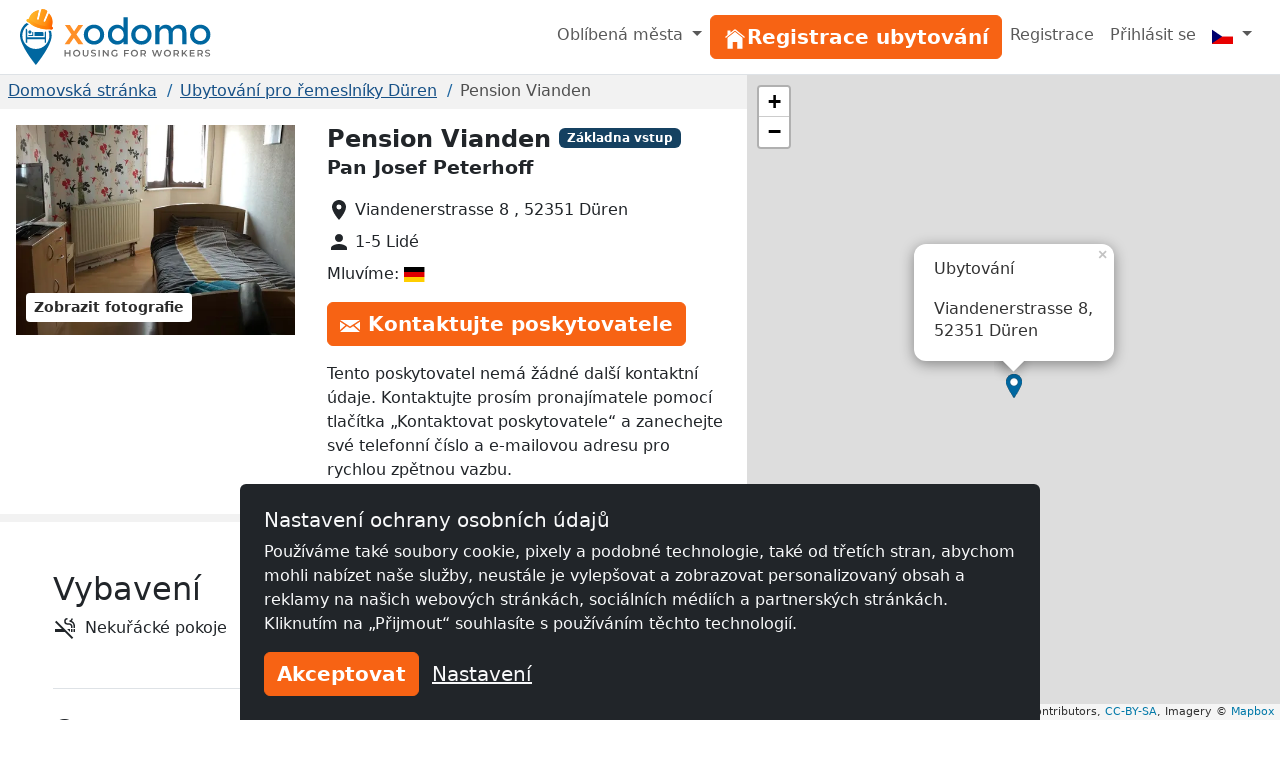

--- FILE ---
content_type: text/html; charset=utf-8
request_url: https://www.xodomo.cz/accommodation/pension-vianden-937/
body_size: 11601
content:
<!doctype html><html class=h-100 lang=cs-CZ><head><link crossorigin href=https://cdn.mzguru.de rel=preconnect><meta charset=utf-8><meta content=width=device-width,initial-scale=1 name=viewport><link href=https://cdn.mzguru.de/static/favicon.882365405c20.ico rel=icon type=image/x-icon><link rel="shortcut icon"href=https://cdn.mzguru.de/static/favicon.882365405c20.ico type=image/x-icon><meta content=https://cdn.mzguru.de/media/cache/78/36/7836dde804863c59232e14bf3fd8bb97.jpg property=og:image><meta content=https://www.xodomo.cz/accommodation/pension-vianden-937/ property=og:url><meta content=website property=og:type><meta content=noindex name=robots><meta name=description><link href=https://www.xodomo.cz/accommodation/pension-vianden-937/ rel=canonical><link href=https://www.monteurzimmerguru.de/unterkunft/pension-vianden-937/ hreflang=de rel=alternate><link href=https://www.monteurzimmerguru.de/unterkunft/pension-vianden-937/ hreflang=de-DE rel=alternate><link href=https://www.monteurzimmerguru.at/unterkunft/pension-vianden-937/ hreflang=de-AT rel=alternate><link href=https://www.monteurzimmerguru.ch/unterkunft/pension-vianden-937/ hreflang=de-CH rel=alternate><link href=https://www.hotel-pracowniczy.pl/nocleg/pension-vianden-937/ hreflang=pl rel=alternate><link href=https://www.hotel-pracowniczy.pl/nocleg/pension-vianden-937/ hreflang=pl-PL rel=alternate><link href=https://www.xodomo.com/accommodation/pension-vianden-937/ hreflang=en rel=alternate><link href=https://www.xodomo.com/accommodation/pension-vianden-937/ hreflang=en-GB rel=alternate><link href=https://ua.xodomo.com/accommodation/pension-vianden-937/ hreflang=uk rel=alternate><link href=https://ua.xodomo.com/accommodation/pension-vianden-937/ hreflang=uk-UA rel=alternate><link href=https://ru-ua.xodomo.com/accommodation/pension-vianden-937/ hreflang=ru-UA rel=alternate><link href=https://www.xodomo.cz/accommodation/pension-vianden-937/ hreflang=cs rel=alternate><link href=https://www.xodomo.cz/accommodation/pension-vianden-937/ hreflang=cs-CZ rel=alternate><link href=https://www.xodomo.nl/accommodation/pension-vianden-937/ hreflang=nl rel=alternate><link href=https://www.xodomo.nl/accommodation/pension-vianden-937/ hreflang=nl-NL rel=alternate><link href=https://www.xodomo.fr/accommodation/pension-vianden-937/ hreflang=fr rel=alternate><link href=https://www.xodomo.fr/accommodation/pension-vianden-937/ hreflang=fr-FR rel=alternate><script type=application/ld+json>
[
    {
      "@context": "http://schema.org",
      "@type": "Hotel",
      "image": "https://cdn.mzguru.de/media/uploads/buildings/uploads/buildings/16669429873505378_small.JPG",
      "name" : "Pension Vianden",
      
      
        
            "priceRange": "20,00€",
        
      
      "url" : "https://www.xodomo.cz/accommodation/pension-vianden-937/",
      "latitude" : "50.7959",
      "longitude" : "6.506809999999973",
      "currenciesAccepted" : "€",
      "address" : {
        "@type" : "PostalAddress",
        "addressLocality": "Düren",
        "postalCode" : "52351",
        "postOfficeBoxNumber": "8",
        "streetAddress": "Viandenerstrasse",
        "addressCountry" : "DE"
      }
    }
    
    ,
    {
    "@context": "http://schema.org",
      "@type": "BreadcrumbList",
      "itemListElement": [
        
            {"@type":"ListItem","position":1,"item":{"@id":"https://www.xodomo.cz/","name":"Home"}},
        
            {"@type":"ListItem","position":2,"item":{"@id":"https://www.xodomo.cz/düren/","name":"Düren"}},
            {"@type":"ListItem","position":3,"item":{"@id":"https://www.xodomo.cz/accommodation/pension-vianden-937/","name":"Pension Vianden"}}
        ]
    }
    
]
</script><title>Pension Vianden Düren - Česká republika</title><script type=text/plain>
        (function(w,d,s,l,i){w[l]=w[l]||[];w[l].push({'gtm.start':
        new Date().getTime(),event:'gtm.js'});var f=d.getElementsByTagName(s)[0],
        j=d.createElement(s),dl=l!='dataLayer'?'&l='+l:'';j.async=true;j.src=
        'https://www.googletagmanager.com/gtm.js?id='+i+dl;f.parentNode.insertBefore(j,f);
        })(window,document,'script','dataLayer','GTM-PDF9PK2');
    </script><link href=https://cdn.mzguru.de/static/bundles/monteurunterkunftCSS.2f7f5020086eb7e9215f.css rel=stylesheet><body class="d-flex flex-column h-100"style=padding-top:75px><nav class="navbar fixed-top bg-body navbar-expand-md border-bottom py-1"style=z-index:1050><div class="container-fluid px-0"><a class=navbar-brand href=/> <div class="d-inline-block me-1"style=max-width:33px><svg viewbox="0 0 58.1 99.9"height=56 xml:space=preserve xmlns=http://www.w3.org/2000/svg><title>Logo</title><g fill=#0067A0><path d="M45.6 60.2v-20c-1.2.1-2.2 1.1-2.2 2.3v7.7H12.6V37.4c0-1.3-1-2.3-2.3-2.3v25.2h2.3v-6.4h30.8v6.4h2.2z"/><path d="M41.3 43.2c0-1.3-1-2.3-2.3-2.3H25.4v7.2h15.9zM22.5 40.9c-.5 0-1 .4-1 1v4.4h-5.9c-.5 0-1 .4-1 1 0 .5.4 1 1 1h7.8V42c0-.7-.4-1.1-.9-1.1"/><path d="M17.4 38.1c-1.5 0-2.7 1.3-2.7 3 0 1.6 1.2 3 2.7 3s2.7-1.3 2.7-3-1.2-3-2.7-3"/></g><path d="M53.4 39c-1-.3-2-.3-3.3-.2 1.1 2.7 1.6 5.6 1.6 8.7 0 13.1-10.6 23.8-23.8 23.8-13.1 0-23.8-10.6-23.8-23.8 0-8.5 4.5-16 11.3-20.2-.9-.7-1.6-1.2-2.7-1.6-.5-.2-1-.4-1.4-.7C4.5 30.1 0 38.3 0 47.5c0 18.2 27.9 52.4 27.9 52.4s27.9-34.2 27.9-52.4c0-2.9-.4-5.6-1.2-8.2-.3-.1-.8-.1-1.2-.3"fill=#0067A0 /><lineargradient gradientunits=userSpaceOnUse id=a x1=11.434 x2=58.143 y1=18.451 y2=18.451><stop offset=0 style=stop-color:#ffb729 /><stop offset=.698 style=stop-color:#ff9014 /><stop offset=.813 style=stop-color:#ff7803 /><stop offset=1 style=stop-color:#ff7400 /></lineargradient><path d="M56.8 31.9c-.7-.5-.7-1-.5-1.8 1.9-6.2 1.5-12.2-1.9-17.8-1-1.7-3.5-4.7-3.5-4.7l-6.2 14.3c-.9 2-4 .9-3.1-1.2l6.4-16s.1-1.6-.8-2l-2.7-1.5c-.4-.1-.7-.2-1.1-.4s-.7-.2-1.1-.4c-1-.1-2.1-.2-3.1-.4s-1.8 1.2-1.8 1.2L33.2 18c-.5 2.2-3.7 1.2-3.2-.9l3.3-15.3s-3.8 1-5.6 1.7c-6 2.5-9.9 7.1-12 13.2-.3.8-.6 1.1-1.5 1.1-1.1 0-2.2.2-2.6 1.5-.4 1.1-.1 3.3 1.9 4 5.3 1.7 4.9 6.1 19.1 10.5s17.4 1.5 21.6 2.8c2 .7 3.5-1 3.9-2.1.4-1.2-.4-2-1.3-2.6"fill=url(#a) /><lineargradient gradienttransform="rotate(18.14 257.375 -94.11)"gradientunits=userSpaceOnUse id=b x1=62.505 x2=104.639 y1=77.318 y2=77.318><stop offset=0 style=stop-color:#ffb729 /><stop offset=.698 style=stop-color:#ff9014 /><stop offset=.859 style=stop-color:#ff7803 /><stop offset=1 style=stop-color:#ff5e00 /></lineargradient><path d="M34.4 28.2c4.5 1.4 10 2.6 16.5 2.8 1.6.1 3.2.1 4.7 0 0-.3 0-.7.1-1.1q2.85-9.45-1.8-17.4c-.7-1.2-2.1-3-2.9-4l-5.9 13.6c-.6 1.3-1.9 1.6-2.9 1.2-.9-.4-1.7-1.4-1.1-2.7l6.5-16c0-.4-.1-1.2-.5-1.5-.7-.3-1.3-.7-1.9-1.1-.3-.2-.5-.3-.8-.4L42.3.9c-.3 0-.6-.1-.9-.1-.7-.1-1.5-.2-2.2-.3-.5-.1-1.1.6-1.3.9l-4.1 16.8c-.3 1.4-1.5 1.8-2.5 1.6-1.1-.2-2-1.3-1.7-2.7l3.2-14.5c-1.2.3-3.5 1-4.7 1.5-5.6 2.4-9.6 6.7-11.7 12.9-.1.4-.3.7-.5 1 1.2.9 2.5 1.8 3.8 2.8 5.1 3.5 10.3 5.8 14.7 7.4"fill=url(#b) /><lineargradient gradienttransform="rotate(18.14 257.375 -94.11)"gradientunits=userSpaceOnUse id=c x1=59.643 x2=107.501 y1=92.342 y2=92.342><stop offset=0 style=stop-color:#ffbb21 /><stop offset=.389 style=stop-color:#ff9014 /><stop offset=.841 style=stop-color:#ff7803 /><stop offset=1 style=stop-color:#ff4f00 /></lineargradient><path d="M56.5 32.3c-.5-.4-.8-.8-.8-1.2H51c-6.5-.3-12.1-1.5-16.5-2.8-4.4-1.5-9.6-3.9-15-7.5-1.4-.9-2.6-1.8-3.8-2.8-.3.3-.7.5-1.4.5-1.1 0-1.8.2-2.2 1.2-.3.9-.1 2.8 1.6 3.3 2.1.7 3.3 1.8 4.8 3 2.5 2.1 5.5 4.8 14.3 7.5 9 2.8 13.5 2.6 16.8 2.5 1.8-.1 3.3-.1 4.8.4 1.7.6 2.9-.9 3.2-1.8.3-1.1-.2-1.7-1.1-2.3"fill=url(#c) /></svg></div> <svg viewbox="0 0 252 67.4"height=40 width=149.547 xml:space=preserve xmlns=http://www.w3.org/2000/svg><title>Xodomo</title><path d="M64.7 41.6c-3.3 3.2-7.4 4.9-12.3 4.9s-9-1.6-12.3-4.9-4.9-7.2-4.9-11.9 1.6-8.7 4.9-11.9 7.4-4.9 12.3-4.9 9 1.6 12.3 4.9 4.9 7.2 4.9 11.9c.1 4.7-1.6 8.7-4.9 11.9m-19.6-4.2c1.9 2 4.4 3 7.4 3s5.4-1 7.4-3c1.9-2 2.9-4.5 2.9-7.7 0-3.1-1-5.7-2.9-7.7s-4.4-3-7.4-3-5.4 1-7.4 3c-1.9 2-2.9 4.5-2.9 7.7s1 5.7 2.9 7.7M80.5 41.9c-3.1-3.1-4.6-7.2-4.6-12.3s1.6-9.1 4.7-12.1S87.5 13 91.9 13s7.9 1.8 10.5 5.5V.6h6.9v45.5h-6.9v-4.9q-3.75 5.4-11.1 5.4c-4.1 0-7.7-1.6-10.8-4.7m2.3-12c0 3.1 1 5.7 3 7.6 2 2 4.4 2.9 7.1 2.9q4.05 0 6.9-3c2.85-3 2.8-4.5 2.8-7.6s-.9-5.7-2.8-7.8-4.2-3.1-6.9-3.1-5.1 1-7.1 3.1c-2 2.2-3 4.8-3 7.9M144.9 41.7c-3.3 3.2-7.4 4.9-12.3 4.9s-9-1.6-12.3-4.9-4.9-7.2-4.9-11.9 1.6-8.7 4.9-11.9 7.4-4.9 12.3-4.9 9 1.6 12.3 4.9 4.9 7.2 4.9 11.9c.1 4.7-1.6 8.6-4.9 11.9m-19.6-4.2c1.9 2 4.4 3 7.4 3s5.4-1 7.4-3c1.9-2 2.9-4.5 2.9-7.7 0-3.1-1-5.7-2.9-7.7s-4.4-3-7.4-3-5.4 1-7.4 3c-1.9 2-2.9 4.5-2.9 7.7 0 3.1 1 5.7 2.9 7.7M163 28.4v17.7h-6.9V13.5h6.9v5.9c1-2 2.5-3.6 4.4-4.7 2-1.1 4.1-1.7 6.4-1.7 5.1 0 8.6 2.1 10.5 6.4 3.2-4.3 7.3-6.4 12.1-6.4 3.7 0 6.7 1.1 8.9 3.4 2.3 2.2 3.4 5.5 3.4 9.7v20h-6.9V28.2q0-9-7.5-9c-2.3 0-4.4.7-6.1 2.2s-2.6 3.7-2.7 6.5V46h-6.8V28.2c0-3.1-.6-5.4-1.7-6.8-1.1-1.5-2.8-2.2-5.2-2.2s-4.4.8-6.2 2.4c-1.7 1.5-2.6 3.8-2.6 6.8M244.4 41.7c-3.3 3.2-7.4 4.9-12.3 4.9s-9-1.6-12.3-4.9-4.9-7.2-4.9-11.9 1.6-8.7 4.9-11.9 7.4-4.9 12.3-4.9 9 1.6 12.3 4.9 4.9 7.2 4.9 11.9-1.6 8.6-4.9 11.9m-19.7-4.2c1.9 2 4.4 3 7.4 3s5.4-1 7.4-3c1.9-2 2.9-4.5 2.9-7.7 0-3.1-1-5.7-2.9-7.7s-4.4-3-7.4-3-5.4 1-7.4 3c-1.9 2-2.9 4.5-2.9 7.7 0 3.1 1 5.7 2.9 7.7"fill=#0067A0 /><path d="m11.7 13.5 7 10.7 7.2-10.7h8.2L22.7 29.4l11.9 16.7h-8.5l-7.8-10.9-7.6 10.9h-8l11.6-16.6-11-16z"fill=#FF9028 /><g fill=#6D6D6D><path d="M12.7 55.4v11.2h-2.1v-4.8H4.8v4.8H2.7V55.4h2.1V60h5.8v-4.6zM20 66.1c-.9-.5-1.6-1.2-2.2-2.1-.5-.9-.8-1.9-.8-3s.3-2.1.8-3 1.2-1.6 2.2-2.1 1.9-.7 3.1-.7c1.1 0 2.2.2 3.1.7s1.6 1.2 2.2 2.1c.5.9.8 1.9.8 3s-.3 2.1-.8 3-1.2 1.6-2.2 2.1c-.9.5-1.9.7-3.1.7s-2.2-.2-3.1-.7m5.1-1.6c.6-.3 1.1-.8 1.4-1.4s.5-1.3.5-2-.2-1.4-.5-2-.8-1.1-1.4-1.4-1.3-.5-2-.5-1.4.2-2 .5-1.1.8-1.4 1.4-.5 1.3-.5 2 .2 1.4.5 2 .8 1.1 1.4 1.4 1.3.5 2 .5 1.4-.2 2-.5M34.6 65.5c-.9-.9-1.3-2.1-1.3-3.7v-6.3h2.1v6.2c0 2.2.9 3.3 2.8 3.3s2.8-1.1 2.8-3.3v-6.2h2v6.3c0 1.6-.4 2.9-1.3 3.7-.9.9-2.1 1.3-3.6 1.3s-2.7-.4-3.5-1.3M47.1 65.4l.7-1.6c.5.4 1 .7 1.7.9s1.3.3 2 .3c.8 0 1.5-.1 1.9-.4s.6-.6.6-1.1c0-.3-.1-.6-.3-.8s-.5-.4-.9-.5-.8-.3-1.4-.4c-.9-.2-1.5-.4-2.1-.6-.5-.2-1-.5-1.4-1q-.6-.6-.6-1.8c0-.6.2-1.2.5-1.7s.8-.9 1.5-1.2 1.5-.4 2.5-.4c.7 0 1.4.1 2 .3.7.2 1.2.4 1.7.7l-.7 1.6c-.5-.3-1-.5-1.5-.7-.5-.1-1.1-.2-1.6-.2-.8 0-1.4.1-1.8.4s-.6.6-.6 1.1c0 .3.1.6.3.8s.5.4.9.5.8.3 1.4.4c.8.2 1.5.4 2 .6s1 .5 1.4 1c.4.4.6 1 .6 1.7 0 .6-.2 1.2-.5 1.7-.7 1.1-2.3 1.7-4.1 1.7-1.5 0-3.2-.5-4.2-1.3M60.2 55.4h2.1v11.2h-2.1zM77.4 55.4v11.2h-1.7L69.5 59v7.6h-2.1V55.4h1.7l6.2 7.6v-7.6zM90.1 60.9h2v4.5c-.6.5-1.2.8-2 1.1s-1.6.3-2.4.3c-1.1 0-2.2-.2-3.1-.7S83 64.9 82.4 64c-.5-.9-.8-1.9-.8-3s.3-2.1.8-3 1.2-1.6 2.2-2.1c.9-.5 2-.7 3.1-.7.9 0 1.8.2 2.6.5s1.4.8 1.9 1.4l-1.3 1.3c-.9-.9-1.9-1.3-3.1-1.3-.8 0-1.5.2-2.1.5s-1.1.8-1.4 1.4-.5 1.3-.5 2 .2 1.4.5 2 .8 1.1 1.4 1.4 1.3.5 2.1.5c.9 0 1.6-.2 2.3-.6zM105.4 57.2v3.4h5.4v1.8h-5.4v4.3h-2.1V55.4h8.2v1.7h-6.1zM117.7 66.1c-.9-.5-1.6-1.2-2.2-2.1-.5-.9-.8-1.9-.8-3s.3-2.1.8-3 1.2-1.6 2.2-2.1c.9-.5 1.9-.7 3.1-.7 1.1 0 2.2.2 3.1.7s1.6 1.2 2.2 2.1c.5.9.8 1.9.8 3s-.3 2.1-.8 3-1.2 1.6-2.2 2.1c-.9.5-1.9.7-3.1.7s-2.2-.2-3.1-.7m5.1-1.6c.6-.3 1.1-.8 1.4-1.4s.5-1.3.5-2-.2-1.4-.5-2-.8-1.1-1.4-1.4-1.3-.5-2-.5-1.4.2-2 .5-1.1.8-1.4 1.4-.5 1.3-.5 2 .2 1.4.5 2 .8 1.1 1.4 1.4 1.3.5 2 .5 1.4-.2 2-.5M138.4 66.6l-2.3-3.3h-2.9v3.3h-2.1V55.4h4.6c1 0 1.8.2 2.5.5s1.3.8 1.7 1.4.6 1.3.6 2.1-.2 1.6-.6 2.2-1 1.1-1.8 1.4l2.6 3.7zm-.8-8.8q-.75-.6-2.1-.6h-2.4v4.5h2.4q1.35 0 2.1-.6c.75-.6.7-.9.7-1.7s-.2-1.2-.7-1.6M167.7 55.4 164 66.6h-2.2l-2.8-8.3-2.8 8.3H154l-3.7-11.2h2.2l2.8 8.5 2.9-8.5h1.9l2.8 8.6 2.9-8.6zM173.5 66.1c-.9-.5-1.6-1.2-2.2-2.1-.5-.9-.8-1.9-.8-3s.3-2.1.8-3 1.2-1.6 2.2-2.1c.9-.5 1.9-.7 3.1-.7 1.1 0 2.2.2 3.1.7s1.6 1.2 2.2 2.1c.5.9.8 1.9.8 3s-.3 2.1-.8 3-1.2 1.6-2.2 2.1c-.9.5-1.9.7-3.1.7-1.1 0-2.2-.2-3.1-.7m5.1-1.6c.6-.3 1.1-.8 1.4-1.4s.5-1.3.5-2-.2-1.4-.5-2-.8-1.1-1.4-1.4-1.3-.5-2-.5-1.4.2-2 .5-1.1.8-1.4 1.4-.5 1.3-.5 2 .2 1.4.5 2 .8 1.1 1.4 1.4 1.3.5 2 .5 1.4-.2 2-.5M194.2 66.6l-2.3-3.3H189v3.3h-2.1V55.4h4.6c1 0 1.8.2 2.5.5s1.3.8 1.7 1.4q.6.9.6 2.1c0 .8-.2 1.6-.6 2.2s-1 1.1-1.8 1.4l2.6 3.7zm-.7-8.8q-.75-.6-2.1-.6H189v4.5h2.4q1.35 0 2.1-.6c.75-.6.7-.9.7-1.7s-.2-1.2-.7-1.6M204.6 62l-1.8 1.8v2.9h-2.1V55.4h2.1v5.7l5.5-5.7h2.3l-4.7 5 5 6.2h-2.4zM222.8 64.9v1.7h-8.4V55.4h8.2v1.7h-6.1V60h5.4v1.8h-5.4v3.1zM234.6 66.6l-2.3-3.3h-2.9v3.3h-2.1V55.4h4.6c1 0 1.8.2 2.5.5s1.3.8 1.7 1.4q.6.9.6 2.1c0 .8-.2 1.6-.6 2.2s-1 1.1-1.8 1.4l2.6 3.7zm-.8-8.8q-.75-.6-2.1-.6h-2.4v4.5h2.4q1.35 0 2.1-.6c.75-.6.7-.9.7-1.7s-.2-1.2-.7-1.6M240.1 65.4l.7-1.6c.5.4 1 .7 1.7.9s1.3.3 2 .3c.8 0 1.5-.1 1.9-.4s.6-.6.6-1.1c0-.3-.1-.6-.3-.8s-.5-.4-.9-.5-.8-.3-1.4-.4c-.9-.2-1.5-.4-2.1-.6-.5-.2-1-.5-1.4-1q-.6-.6-.6-1.8c0-.6.2-1.2.5-1.7s.8-.9 1.5-1.2 1.5-.4 2.5-.4c.7 0 1.4.1 2 .3.7.2 1.2.4 1.7.7l-.7 1.6c-.5-.3-1-.5-1.5-.7s-1.1-.2-1.6-.2c-.8 0-1.4.1-1.8.4s-.6.6-.6 1.1c0 .3.1.6.3.8s.5.4.9.5.8.3 1.4.4c.8.2 1.5.4 2 .6s1 .5 1.4 1c.4.4.6 1 .6 1.7 0 .6-.2 1.2-.5 1.7-.7 1.1-2.3 1.7-4.1 1.7-1.5 0-3.2-.5-4.2-1.3"/></g></svg> </a><button aria-label="Toggle navigation"aria-controls=navbarSupportedContent aria-expanded=false class=navbar-toggler data-bs-target=#navbarSupportedContent data-bs-toggle=collapse type=button><span class=navbar-toggler-icon></span></button><div class="collapse navbar-collapse"id=navbarSupportedContent><ul class="navbar-nav ms-auto"><li class="nav-item dropdown"><a class="nav-link dropdown-toggle"aria-expanded=false data-bs-toggle=dropdown href=# role=button> Oblíbená města </a> <ul class=dropdown-menu style=z-index:1500><li><a class=dropdown-item href=/brno/>Ubytování pro řemeslníky Brno</a><li><a class=dropdown-item href=/děčín/>Ubytování pro řemeslníky Děčín</a><li><a class=dropdown-item href=/frýdek-místek/>Ubytování pro řemeslníky Frýdek-Místek</a><li><a class=dropdown-item href=/havířov/>Ubytování pro řemeslníky Havířov</a><li><a class=dropdown-item href=/hradec-králové/>Ubytování pro řemeslníky Hradec Králové</a><li><a class=dropdown-item href=/karlovy-vary/>Ubytování pro řemeslníky Karlovy Vary</a><li><a class=dropdown-item href=/fryštát/>Ubytování pro řemeslníky Fryštát</a><li><a class=dropdown-item href=/kladno/>Ubytování pro řemeslníky Kladno</a><li><a class=dropdown-item href=/liberec/>Ubytování pro řemeslníky Liberec</a><li><a class=dropdown-item href=/most/>Ubytování pro řemeslníky Most</a><li><a class=dropdown-item href=/olomouc/>Ubytování pro řemeslníky Olomouc</a><li><a class=dropdown-item href=/opava/>Ubytování pro řemeslníky Opava</a><li><a class=dropdown-item href=/ostrava/>Ubytování pro řemeslníky Ostrava</a><li><a class=dropdown-item href=/pardubice/>Ubytování pro řemeslníky Pardubice</a><li><a class=dropdown-item href=/plzeň/>Ubytování pro řemeslníky Plzeň</a><li><a class=dropdown-item href=/praha/>Ubytování pro řemeslníky Praha</a><li><a class=dropdown-item href=/teplice/>Ubytování pro řemeslníky Teplice</a><li><a class=dropdown-item href=/zlín/>Ubytování pro řemeslníky Zlín</a><li><a class=dropdown-item href=/ústí-nad-labem/>Ubytování pro řemeslníky Ústí nad Labem</a><li><a class=dropdown-item href=/české-budějovice/>Ubytování pro řemeslníky České Budějovice</a></ul><li class=nav-item id=nav-item-28><a class="btn btn-primary btn-block"href=/accounts/signup/ id=main-menu-28> <div class=inline-icon-wrapper><div class=icon-inner><svg viewbox="0 0 512 512"height=24px width=24px xmlns=http://www.w3.org/2000/svg><path d="M258.5 104.1c-1.5-1.2-3.5-1.2-5 0l-156 124.8c-.9.8-1.5 1.9-1.5 3.1v230c0 1.1.9 2 2 2h108c1.1 0 2-.9 2-2V322c0-1.1.9-2 2-2h92c1.1 0 2 .9 2 2v140c0 1.1.9 2 2 2h108c1.1 0 2-.9 2-2V232c0-1.2-.6-2.4-1.5-3.1l-156-124.8z"></path><path d="M458.7 204.2l-189-151.4C265.9 49.7 261 48 256 48s-9.9 1.7-13.7 4.8L160 119.7V77.5c0-1.1-.9-2-2-2H98c-1.1 0-2 .9-2 2v92.2l-42.7 35.1c-3.1 2.5-5.1 6.2-5.3 10.2-.2 4 1.3 7.9 4.1 10.7 2.6 2.6 6.1 4.1 9.9 4.1 3.2 0 6.3-1.1 8.8-3.1l183.9-148c.5-.4.9-.4 1.3-.4s.8.1 1.3.4l183.9 147.4c2.5 2 5.6 3.1 8.8 3.1 3.7 0 7.2-1.4 9.9-4.1 2.9-2.8 4.4-6.7 4.2-10.7-.3-4-2.2-7.7-5.4-10.2z"></path></svg></div><span>Registrace ubytování</span></div> </a><li class=nav-item id=nav-item-29><a class=nav-link href=/accounts/signup/>Registrace </a><li class=nav-item id=nav-item-30><a class=nav-link href=/accounts/login/>Přihlásit se </a><li class="nav-item dropdown"><a class="nav-link dropdown-toggle"aria-label=Menu data-bs-display=static data-bs-toggle=dropdown href=#> <div class="icon-inner icon-flag"><svg viewbox="0 0 640 480"id=flag-icon-css-cz xmlns=http://www.w3.org/2000/svg><path d="M-74 0h768v512H-74z"fill=#e80000 /><path d="M-74 0h768v256H-74z"fill=#fff /><path d="M-74 0l382.73 255.67L-74 511.01V0z"fill=#00006f /></svg></div> <span class=d-md-none>česky (CZ)</span></a> <ul class="dropdown-menu dropdown-menu-end"aria-labelledby=dLabel role=menu><li><a class=dropdown-item href=https://www.monteurzimmerguru.de/unterkunft/pension-vianden-937/><img alt=DE class=lazyload data-src=https://cdn.mzguru.de/static/yarn/node_modules/flag-icon-css/flags/4x3/de.svg height=16 width=21> německy </a><li><a class=dropdown-item href=https://www.monteurzimmerguru.at/unterkunft/pension-vianden-937/><img alt=AT class=lazyload data-src=https://cdn.mzguru.de/static/yarn/node_modules/flag-icon-css/flags/4x3/at.svg height=16 width=21> německy (AT)</a><li><a class=dropdown-item href=https://www.monteurzimmerguru.ch/unterkunft/pension-vianden-937/><img alt=CH class=lazyload data-src=https://cdn.mzguru.de/static/yarn/node_modules/flag-icon-css/flags/4x3/ch.svg height=16 width=21> německy (CH)</a><li><a class=dropdown-item href=https://www.hotel-pracowniczy.pl/nocleg/pension-vianden-937/><img alt=PL class=lazyload data-src=https://cdn.mzguru.de/static/yarn/node_modules/flag-icon-css/flags/4x3/pl.svg height=16 width=21> polsky </a><li><a class=dropdown-item href=https://www.xodomo.com/accommodation/pension-vianden-937/><img alt=GB class=lazyload data-src=https://cdn.mzguru.de/static/yarn/node_modules/flag-icon-css/flags/4x3/gb.svg height=16 width=21> anglicky (GB)</a><li><a class=dropdown-item href=https://ua.xodomo.com/accommodation/pension-vianden-937/><img alt=UA class=lazyload data-src=https://cdn.mzguru.de/static/yarn/node_modules/flag-icon-css/flags/4x3/ua.svg height=16 width=21> ukrajinsky </a><li><a class=dropdown-item href=https://ru-ua.xodomo.com/accommodation/pension-vianden-937/><img alt=UA class=lazyload data-src=https://cdn.mzguru.de/static/yarn/node_modules/flag-icon-css/flags/4x3/ua.svg height=16 width=21> Ruština (UA)</a><li><a class=dropdown-item href=https://www.xodomo.cz/accommodation/pension-vianden-937/><img alt=CZ class=lazyload data-src=https://cdn.mzguru.de/static/yarn/node_modules/flag-icon-css/flags/4x3/cz.svg height=16 width=21> česky (CZ)</a><li><a class=dropdown-item href=https://www.xodomo.nl/accommodation/pension-vianden-937/><img alt=NL class=lazyload data-src=https://cdn.mzguru.de/static/yarn/node_modules/flag-icon-css/flags/4x3/nl.svg height=16 width=21> nizozemsky (NL)</a><li><a class=dropdown-item href=https://www.xodomo.fr/accommodation/pension-vianden-937/><img alt=FR class=lazyload data-src=https://cdn.mzguru.de/static/yarn/node_modules/flag-icon-css/flags/4x3/fr.svg height=16 width=21> francouzsky (FR)</a></ul></ul></div></div></nav><main class=flex-fill><div class="container-fluid px-0 overflow-visible"><div class="row g-0 overflow-visible"><div class=col-lg-7><div><div style=background-color:#f2f2f2><section id=breadcrumb-container><ul class="breadcrumb text-truncate d-block"><li class=breadcrumb-item><a href=/>Domovská stránka</a><li class=breadcrumb-item><a href=/düren/>Ubytování pro řemeslníky Düren</a><li class="breadcrumb-item active"><span>Pension Vianden</span></ul></section><section id=top-section><div class=container-fluid><div class=row><div class="col-lg-6 col-xl-7"id=top-contact-info-container><div id=top-contact-info><h1 class="d-inline h4 me-2 fw-bold">Pension Vianden</h1><span class="badge bg-secondary"style=transform:translateY(-25%)> Základna vstup </span><p class=fw-bold style=font-size:1.2em>Pan Josef Peterhoff<ul class=list-unstyled><li class=mb-2 id=building-address><div class=inline-icon-wrapper><svg viewbox="0 0 24 24"aria-hidden=true class=me-1 fill=currentColor height=24 role=img width=24 xmlns=http://www.w3.org/2000/svg><path d="M12 2C8.13 2 5 5.13 5 9c0 5.25 7 13 7 13s7-7.75 7-13c0-3.87-3.13-7-7-7zm0 9.5a2.5 2.5 0 0 1 0-5 2.5 2.5 0 0 1 0 5z"/></svg><span class=text> Viandenerstrasse 8 , 52351 Düren </span></div><li class=mb-2 id=building-person-count><div class=inline-icon-wrapper><svg viewbox="0 0 24 24"aria-hidden=true class=me-1 fill=currentColor height=24 role=img width=24 xmlns=http://www.w3.org/2000/svg><path d="M12 12c2.21 0 4-1.79 4-4s-1.79-4-4-4-4 1.79-4 4 1.79 4 4 4zm0 2c-2.67 0-8 1.34-8 4v2h16v-2c0-2.66-5.33-4-8-4z"/></svg><span class=text> 1-5 Lidé </span></div><li class=mb-2><span class=text> Mluvíme: <img alt=German class=flag-icon src=https://cdn.mzguru.de/static/yarn/node_modules/flag-icon-css/flags/4x3/de.a51d522f51a9.svg> </span></ul><div class=btn-container id=contact-btn><button class="btn btn-primary open-contact-landlord-modal"data-bs-target=#contact-modal data-bs-toggle=modal type=button><div class=inline-icon-wrapper><div class=icon-inner><svg viewbox="0 0 24 24"class=me-2 height=16 preserveaspectratio=none width=20 xmlns=http://www.w3.org/2000/svg><path d="M12 12.713l-11.985-9.713h23.971l-11.986 9.713zm-5.425-1.822l-6.575-5.329v12.501l6.575-7.172zm10.85 0l6.575 7.172v-12.501l-6.575 5.329zm-1.557 1.261l-3.868 3.135-3.868-3.135-8.11 8.848h23.956l-8.11-8.848z"/></svg></div> Kontaktujte poskytovatele</div></button></div><div class=extra-info><ul class=list-unstyled><li class=mb-2><div class=inline-icon-wrapper><span class=information> Tento poskytovatel nemá žádné další kontaktní údaje. Kontaktujte prosím pronajímatele pomocí tlačítka „Kontaktovat poskytovatele“ a zanechejte své telefonní číslo a e-mailovou adresu pro rychlou zpětnou vazbu. </span></div></ul></div></div></div><div class="col-lg-6 col-xl-5"id=building-gallery-container><div><div class=load-lightgallery id=building-gallery><div class=lg-item data-src=https://cdn.mzguru.de/media/cache/83/08/8308c8f63b9a1228f8e516be088eafac.webp><img alt="Pension Vianden"class=firstimage src=https://cdn.mzguru.de/media/cache/66/6b/666bf31fc71256c21debcae4d164606f.webp></div></div><div class=hidden id=fullscreen-mode-button-container><button class="btn btn-secondary btn-sm"id=show-images-fullscreen type=button>Zobrazit fotografie</button></div></div></div></div></div></section><section class="bg-white py-4 px-3"><div class=mx-auto style=max-width:40em><div class="metric-group py-4 border-bottom"id=amenities><h2>Vybavení</h2><ul class="list-unstyled row"><li class="col-sm-6 inline-icon-wrapper mb-2"><svg viewbox="0 0 24 24"aria-hidden=true class=me-2 fill=currentColor height=24 role=img width=24 xmlns=http://www.w3.org/2000/svg><path d="m2 6 6.99 7H2v3h9.99l7 7 1.26-1.25-17-17zm18.5 7H22v3h-1.5zM18 13h1.5v3H18zm.85-8.12c.62-.61 1-1.45 1-2.38h-1.5c0 1.02-.83 1.85-1.85 1.85v1.5c2.24 0 4 1.83 4 4.07V12H22V9.92c0-2.23-1.28-4.15-3.15-5.04zM14.5 8.7h1.53c1.05 0 1.97.74 1.97 2.05V12h1.5v-1.59c0-1.8-1.6-3.16-3.47-3.16H14.5c-1.02 0-1.85-.98-1.85-2s.83-1.75 1.85-1.75V2a3.35 3.35 0 0 0 0 6.7zm2.5 7.23V13h-2.93z"/></svg> <span class=text>Nekuřácké pokoje</span></ul></div><div class="metric-group py-4 border-bottom"id=building-price-table><h3>Ceny</h3><div class=table-responsive><table class="table table-hover"><thead><tr><th>Umění<th>číslo<th>Lidé<th>Cena za osobu a noc v €<tbody><tr><td>Dvoulůžkový pokoj<td><td><td>z 20.00 €</table></div></div><div class="metric-group py-4"id=building-rooms><h3>Hostinský</h3><ul class=list-unstyled><li>Členem od: <b>června 2017</b><li>Míra odpovědi: <b>100%</b><li>Mluvíme: <b> německy </b></ul><button class="btn btn-primary open-contact-landlord-modal mt-2"data-bs-target=#contact-modal data-bs-toggle=modal type=button><div class=inline-icon-wrapper><div class=icon-inner><svg viewbox="0 0 24 24"class=me-2 height=16 preserveaspectratio=none width=20 xmlns=http://www.w3.org/2000/svg><path d="M12 12.713l-11.985-9.713h23.971l-11.986 9.713zm-5.425-1.822l-6.575-5.329v12.501l6.575-7.172zm10.85 0l6.575 7.172v-12.501l-6.575 5.329zm-1.557 1.261l-3.868 3.135-3.868-3.135-8.11 8.848h23.956l-8.11-8.848z"/></svg></div> Kontaktujte poskytovatele</div></button></div></div></section></div></div></div><div class=col-lg-5><aside class=sticky-top style=top:75px><section class="searchpage overflow-auto w-100"style="height:calc(100vh - 75px)"id=map-container><div class="w-100 h-100"id=map-canvas></div></section></aside></div><div class=col-12><div class=container><section id=neighbors><svg aria-hidden=true focusable=false style=width:0;height:0;position:absolute;overflow:hidden xmlns=http://www.w3.org/2000/svg><symbol viewbox="0 0 24 24"id=i-person><path d="M12 12c2.21 0 4-1.79 4-4s-1.79-4-4-4-4 1.79-4 4 1.79 4 4 4zm0 2c-2.67 0-8 1.34-8 4v2h16v-2c0-2.66-5.33-4-8-4z"/></symbol></svg><svg aria-hidden=true focusable=false style=width:0;height:0;position:absolute;overflow:hidden xmlns=http://www.w3.org/2000/svg><symbol viewbox="0 0 24 24"id=i-location_on><path d="M12 2C8.13 2 5 5.13 5 9c0 5.25 7 13 7 13s7-7.75 7-13c0-3.87-3.13-7-7-7zm0 9.5a2.5 2.5 0 0 1 0-5 2.5 2.5 0 0 1 0 5z"/></symbol></svg><div class=container-fluid><div class="headline-container mt-4"><h3>Další zámečnické místnosti poblíž Düren</h3></div><div class=my-slider><div><div class="card bldg building-id-11195"data-buildingid=11195><a class=text-decoration-none href=/accommodation/monteurzimmer-bergheim-11195/> <div class=img-container><div class=ratio-container-4-3><img alt="Monteurzimmer Bergheim"class="card-img-top lazyload"data-src=https://cdn.mzguru.de/media/cache/2a/cb/2acb3e333f0e5b684a6ee10d6f894868.webp></div><div class=price-container><span class=small-text>z</span><span class=price>12.99 €</span></div></div> <div class="card-body border-top"><div class=top-section><p class="name text-truncate">Monteurzimmer Bergheim</p><span class=city>50127 Bergheim</span></div><div class="text-body small d-flex ml-n1"><div><svg aria-hidden=true fill=currentColor role=img style=width:24px;height:24px><use href=#i-person></use></svg><span>3-30 Pers.</span></div><div><svg aria-hidden=true fill=currentColor role=img style=width:24px;height:24px><use href=#i-location_on></use></svg><span class=data id=distanceinfo_11195>19,6 km</span></div></div></div> </a></div></div><div><div class="card bldg building-id-11198"data-buildingid=11198><a class=text-decoration-none href=/accommodation/monteurzimmer-aachen-11198/> <div class=img-container><div class=ratio-container-4-3><img alt="Monteurzimmer Aachen"class="card-img-top lazyload"data-src=https://cdn.mzguru.de/media/cache/f9/32/f932c6c9b249d1f0d804e24f055cf4c5.webp></div><div class=price-container><span class=small-text>z</span><span class=price>12.99 €</span></div></div> <div class="card-body border-top"><div class=top-section><p class="name text-truncate">Monteurzimmer Aachen</p><span class=city>52072 Aachen</span></div><div class="text-body small d-flex ml-n1"><div><svg aria-hidden=true fill=currentColor role=img style=width:24px;height:24px><use href=#i-person></use></svg><span>3-30 Pers.</span></div><div><svg aria-hidden=true fill=currentColor role=img style=width:24px;height:24px><use href=#i-location_on></use></svg><span class=data id=distanceinfo_11198>40,8 km</span></div></div></div> </a></div></div><div><div class="card bldg premium building-id-11148"data-buildingid=11148><a class=text-decoration-none href=/accommodation/monteurwohnung-für-max-5-pers-in-düren-11148/> <div class=img-container><div class=ratio-container-4-3><img alt="Monteurwohnung für max. 5 Pers. in Düren"class="card-img-top lazyload"data-src=https://cdn.mzguru.de/media/cache/c2/08/c20887cbe4ca42542b672aeec435560f.webp></div><div class=price-container><span class=small-text>z</span><span class=price>15.00 €</span></div></div> <div class="card-body border-top"><div class=top-section><p class="name text-truncate">Monteurwohnung für max. 5 Pers. in Düren</p><span class=city>52349 Düren</span></div><div class="text-body small d-flex ml-n1"><div><svg aria-hidden=true fill=currentColor role=img style=width:24px;height:24px><use href=#i-person></use></svg><span>2-6 Pers.</span></div><div><svg aria-hidden=true fill=currentColor role=img style=width:24px;height:24px><use href=#i-location_on></use></svg><span class=data id=distanceinfo_11148>2,5 km</span></div></div></div> </a></div></div><div><div class="card bldg premium building-id-15122"data-buildingid=15122><a class=text-decoration-none href=/accommodation/monteurzimmer-haus-15122/> <div class=img-container><div class=ratio-container-4-3><img alt="Monteurzimmer, Haus"class="card-img-top lazyload"data-src=https://cdn.mzguru.de/media/cache/e6/e2/e6e2f9f1654a3251a55310c1f22259fb.webp></div><div class=price-container><span class=small-text>z</span><span class=price>15.00 €</span></div></div> <div class="card-body border-top"><div class=top-section><p class="name text-truncate">Monteurzimmer, Haus</p><span class=city>50189 Elsdorf</span></div><div class="text-body small d-flex ml-n1"><div><svg aria-hidden=true fill=currentColor role=img style=width:24px;height:24px><use href=#i-person></use></svg><span>2-10 Pers.</span></div><div><svg aria-hidden=true fill=currentColor role=img style=width:24px;height:24px><use href=#i-location_on></use></svg><span class=data id=distanceinfo_15122>15,4 km</span></div></div></div> </a></div></div><div><div class="card bldg premium building-id-1257"data-buildingid=1257><a class=text-decoration-none href=/accommodation/pension-kiek-in-1257/> <div class=img-container><div class=ratio-container-4-3><img alt='Pension "Kiek In"'class="card-img-top lazyload"data-src=https://cdn.mzguru.de/media/cache/ea/e3/eae334fb4117d2a67b17f5a18732df63.webp></div><div class=price-container><span class=small-text>z</span><span class=price>12.00 €</span></div></div> <div class="card-body border-top"><div class=top-section><p class="name text-truncate">Pension "Kiek In"</p><span class=city>52223 Stolberg</span></div><div class="text-body small d-flex ml-n1"><div><svg aria-hidden=true fill=currentColor role=img style=width:24px;height:24px><use href=#i-person></use></svg><span>1-50 Pers.</span></div><div><svg aria-hidden=true fill=currentColor role=img style=width:24px;height:24px><use href=#i-location_on></use></svg><span class=data id=distanceinfo_1257>28,9 km</span></div></div></div> </a></div></div><div><div class="card bldg plus building-id-7686"data-buildingid=7686><a class=text-decoration-none href=/accommodation/monteurzimmer-stroh-7686/> <div class=img-container><div class=ratio-container-4-3><img alt="Monteurzimmer Stroh"class="card-img-top lazyload"data-src=https://cdn.mzguru.de/media/cache/57/52/575288ed320ecd35a165b7a7517119ec.webp></div><div class=price-container><span class=small-text>z</span><span class=price>18.50 €</span></div></div> <div class="card-body border-top"><div class=top-section><p class="name text-truncate">Monteurzimmer Stroh</p><span class=city>50189 Elsdorf</span></div><div class="text-body small d-flex ml-n1"><div><svg aria-hidden=true fill=currentColor role=img style=width:24px;height:24px><use href=#i-person></use></svg><span>2-12 Pers.</span></div><div><svg aria-hidden=true fill=currentColor role=img style=width:24px;height:24px><use href=#i-location_on></use></svg><span class=data id=distanceinfo_7686>17,5 km</span></div></div></div> </a></div></div><div><div class="card bldg plus building-id-12255"data-buildingid=12255><a class=text-decoration-none href=/accommodation/homerent-in-zülpich-und-umgebung-12255/> <div class=img-container><div class=ratio-container-4-3><img alt="Homerent in Zülpich und Umgebung"class="card-img-top lazyload"data-src=https://cdn.mzguru.de/media/cache/37/17/371744146f26ff476efa38c2bc01d83d.webp></div><div class=price-container><span class=small-text>z</span><span class=price>15.00 €</span></div></div> <div class="card-body border-top"><div class=top-section><p class="name text-truncate">Homerent in Zülpich und Umgebung</p><span class=city>53909 Zülpich</span></div><div class="text-body small d-flex ml-n1"><div><svg aria-hidden=true fill=currentColor role=img style=width:24px;height:24px><use href=#i-person></use></svg><span>2-78 Pers.</span></div><div><svg aria-hidden=true fill=currentColor role=img style=width:24px;height:24px><use href=#i-location_on></use></svg><span class=data id=distanceinfo_12255>17,7 km</span></div></div></div> </a></div></div><div><div class="card bldg plus building-id-8210"data-buildingid=8210><a class=text-decoration-none href=/accommodation/monteurzimmer-8210/> <div class=img-container><div class=ratio-container-4-3><img alt="Monteurunterkunft ohne Bild"class="card-img-top lazyload"data-src=https://cdn.mzguru.de/static/img/misc/missing_image_460x345.7bc399e4ec3b.jpg></div><div class=price-container><span class=small-text>z</span><span class=price>22.00 €</span></div></div> <div class="card-body border-top"><div class=top-section><p class="name text-truncate">Monteurzimmer</p><span class=city>52457 Aldenhoven</span></div><div class="text-body small d-flex ml-n1"><div><svg aria-hidden=true fill=currentColor role=img style=width:24px;height:24px><use href=#i-person></use></svg><span>1-4 Pers.</span></div><div><svg aria-hidden=true fill=currentColor role=img style=width:24px;height:24px><use href=#i-location_on></use></svg><span class=data id=distanceinfo_8210>23,5 km</span></div></div></div> </a></div></div></div></div></section><h3>Sousední místa s pokoji pro pracovníky a penziony</h3><ul class="list-unstyled row"><li class="col-6 px-2 mb-3"style=break-inside:avoid><div class="bg-light rounded p-3 h-100"><a href=/mönchengladbach/>Fitterův pokoj poblíž <br><b>Mönchengladbach</b></a> (39 km)</div><li class="col-6 px-2 mb-3"style=break-inside:avoid><div class="bg-light rounded p-3 h-100"><a href=/cáchy/>Fitterův pokoj poblíž <br><b>Cáchy</b></a> (42 km)</div><li class="col-6 px-2 mb-3"style=break-inside:avoid><div class="bg-light rounded p-3 h-100"><a href=/kolín-nad-rýnem/>Fitterův pokoj poblíž <br><b>Kolín nad Rýnem</b></a> (46 km)</div><li class="col-6 px-2 mb-3"style=break-inside:avoid><div class="bg-light rounded p-3 h-100"><a href=/düsseldorf/>Fitterův pokoj poblíž <br><b>Düsseldorf</b></a> (50 km)</div><li class="col-6 px-2 mb-3"style=break-inside:avoid><div class="bg-light rounded p-3 h-100"><a href=/krefeld/>Fitterův pokoj poblíž <br><b>Krefeld</b></a> (54 km)</div></ul></div></div></div></div><nav class="navbar fixed-bottom bg-white border-top shadow-sm d-lg-none px-2 d-none"id=test-bar><div class="container py-2 px-0"><div class="d-flex w-100 gap-2 px-0"><button class="btn btn-primary flex-fill open-contact-landlord-modal"data-bs-target=#contact-modal data-bs-toggle=modal href=#anfrage-formular type=button>✉️ Anfragen</button></div></div></nav><div class="container cta my-5 shadow py-5 px-5"><div class="row text-center text-lg-left"><div class=col-lg-8><h2 class=text-primary>Zadejte své ubytování</h2><p class=lead>a připojte se k <span> tisícům </span> spokojených pronajímatelů!</div><div class="col-lg-4 col-md-12 col-sm-12 d-flex align-items-center justify-content-center"><a class="btn btn-primary"href=/accounts/signup/> <div class="inline-icon-wrapper d-flex justify-content-center"><div class="icon-inner me-2"><svg viewbox="0 0 512 512"height=30px width=30px xmlns=http://www.w3.org/2000/svg><path d="M258.5 104.1c-1.5-1.2-3.5-1.2-5 0l-156 124.8c-.9.8-1.5 1.9-1.5 3.1v230c0 1.1.9 2 2 2h108c1.1 0 2-.9 2-2V322c0-1.1.9-2 2-2h92c1.1 0 2 .9 2 2v140c0 1.1.9 2 2 2h108c1.1 0 2-.9 2-2V232c0-1.2-.6-2.4-1.5-3.1l-156-124.8z"></path><path d="M458.7 204.2l-189-151.4C265.9 49.7 261 48 256 48s-9.9 1.7-13.7 4.8L160 119.7V77.5c0-1.1-.9-2-2-2H98c-1.1 0-2 .9-2 2v92.2l-42.7 35.1c-3.1 2.5-5.1 6.2-5.3 10.2-.2 4 1.3 7.9 4.1 10.7 2.6 2.6 6.1 4.1 9.9 4.1 3.2 0 6.3-1.1 8.8-3.1l183.9-148c.5-.4.9-.4 1.3-.4s.8.1 1.3.4l183.9 147.4c2.5 2 5.6 3.1 8.8 3.1 3.7 0 7.2-1.4 9.9-4.1 2.9-2.8 4.4-6.7 4.2-10.7-.3-4-2.2-7.7-5.4-10.2z"></path></svg></div><b>Zaregistrujte si ubytování hned teď</b></div> </a></div></div></div></main><footer class="border-top mt-5 bg-info"id=footer><div class="container pt-4 pb-4 text-white"><div class=row><div class=col><div class=row><div class="col-md-6 col-lg-4 mt-4 mb-4"></div><div class="col-md-6 col-lg-4 mt-4 mb-4"></div><div class="col-md-6 col-lg-4 mt-4 mb-4"><div class=link-group><p class="h5 text-uppercase fw-bold">Oblíbená města<ul class=list-unstyled><li class=my-1><a class="text-white text-decoration-none"href=/brno/>Ubytování pro řemeslníky Brno</a><li class=my-1><a class="text-white text-decoration-none"href=/frankfurt-nad-mohanem/>Ubytování pro řemeslníky Frankfurt nad Mohanem</a><li class=my-1><a class="text-white text-decoration-none"href=/olomouc/>Ubytování pro řemeslníky Olomouc</a><li class=my-1><a class="text-white text-decoration-none"href=/ostrava/>Ubytování pro řemeslníky Ostrava</a><li class=my-1><a class="text-white text-decoration-none"href=/plzeň/>Ubytování pro řemeslníky Plzeň</a><li class=my-1><a class="text-white text-decoration-none"href=/praha/>Ubytování pro řemeslníky Praha</a></ul></div></div></div></div></div></div><div class="pt-2 pb-2 border-top"id=footer-bottom-section style=background-color:#093e5d;border-color:#04334e!important><div class="container d-flex justify-content-between align-items-md-center flex-column flex-md-row"><div class="inline-link-list d-flex"><div class="dropdown float-end"><button class="btn btn-outline-light dropdown-toggle"aria-expanded=false aria-haspopup=true data-bs-toggle=dropdown id=langDropdownMenuButton type=button>Výběr země</button><div aria-labelledby=langDropdownMenuButton class=dropdown-menu><a class=dropdown-item href=https://www.monteurzimmerguru.de/unterkunft/pension-vianden-937/> <img alt=DE class=lazyload data-src=https://cdn.mzguru.de/static/yarn/node_modules/flag-icon-css/flags/4x3/de.svg height=16 width=21> Německo </a><a class=dropdown-item href=https://www.monteurzimmerguru.at/unterkunft/pension-vianden-937/> <img alt=AT class=lazyload data-src=https://cdn.mzguru.de/static/yarn/node_modules/flag-icon-css/flags/4x3/at.svg height=16 width=21> Rakousko </a><a class=dropdown-item href=https://www.monteurzimmerguru.ch/unterkunft/pension-vianden-937/> <img alt=CH class=lazyload data-src=https://cdn.mzguru.de/static/yarn/node_modules/flag-icon-css/flags/4x3/ch.svg height=16 width=21> Švýcarsko </a><a class=dropdown-item href=https://www.hotel-pracowniczy.pl/nocleg/pension-vianden-937/> <img alt=PL class=lazyload data-src=https://cdn.mzguru.de/static/yarn/node_modules/flag-icon-css/flags/4x3/pl.svg height=16 width=21> Polsko </a><a class=dropdown-item href=https://www.xodomo.com/accommodation/pension-vianden-937/> <img alt=GB class=lazyload data-src=https://cdn.mzguru.de/static/yarn/node_modules/flag-icon-css/flags/4x3/gb.svg height=16 width=21> Spojené království </a><a class=dropdown-item href=https://ua.xodomo.com/accommodation/pension-vianden-937/> <img alt=UA class=lazyload data-src=https://cdn.mzguru.de/static/yarn/node_modules/flag-icon-css/flags/4x3/ua.svg height=16 width=21> Ukrajina </a><a class=dropdown-item href=https://ru-ua.xodomo.com/accommodation/pension-vianden-937/> <img alt=UA class=lazyload data-src=https://cdn.mzguru.de/static/yarn/node_modules/flag-icon-css/flags/4x3/ua.svg height=16 width=21> Ukrajina (Ruština) </a><a class=dropdown-item href=https://www.xodomo.cz/accommodation/pension-vianden-937/> <img alt=CZ class=lazyload data-src=https://cdn.mzguru.de/static/yarn/node_modules/flag-icon-css/flags/4x3/cz.svg height=16 width=21> Česko </a><a class=dropdown-item href=https://www.xodomo.nl/accommodation/pension-vianden-937/> <img alt=NL class=lazyload data-src=https://cdn.mzguru.de/static/yarn/node_modules/flag-icon-css/flags/4x3/nl.svg height=16 width=21> Nizozemsko </a><a class=dropdown-item href=https://www.xodomo.fr/accommodation/pension-vianden-937/> <img alt=FR class=lazyload data-src=https://cdn.mzguru.de/static/yarn/node_modules/flag-icon-css/flags/4x3/fr.svg height=16 width=21> Francie </a></div></div></div><div class="left mt-3 mt-md-0 order-md-first"><ul class="mb-0 list-unstyled inline-link-list small d-flex flex-column flex-md-row text-white"><li class="me-3 py-1">© 2026 www.xodomo.cz<li class="me-3 py-1"><a class="text-white text-decoration-none"href=https://www.xodomo.cz/otisk/ rel=nofollow> Otisk </a><li class="me-3 py-1"><a class="text-white text-decoration-none"href=https://www.xodomo.cz/v%C5%A1eobecn%C3%A9-obchodn%C3%AD-podm%C3%ADnky/ rel=nofollow> Všeobecné obchodní podmínky </a><li class="me-3 py-1"><a class="text-white text-decoration-none"href=https://www.xodomo.cz/ochrana-dat/ rel=nofollow> Ochrana dat </a><li class="me-3 py-1"><a class="text-white text-decoration-none"href=https://www.xodomo.cz/pravidla-pro-zru%C5%A1en%C3%AD/ rel=nofollow> Pravidla pro zrušení </a></ul></div></div></div></footer><div class="modal modal-slim fade"id=contact-modal role=dialog tabindex=-1><div class=modal-dialog role=document><div class=modal-content><div class=modal-header><h3 class=modal-title id=myModalLabel>Kontaktujte poskytovatele</h3><button aria-label=Close class=btn-close data-bs-dismiss=modal type=button></button></div><div class=modal-body><p class="instructions redcolor d-none"id=fielderror>- Vyplňte správně červeně označená pole<p class="instructions redcolor d-none"id=mxerror>- Zkontrolujte prosím svou e-mailovou adresu<form autocomplete=off data-buildingid=937 data-type=free id=bookingrequest method=post><input id=csrf-token-field name=csrfmiddlewaretoken type=hidden><input name=building type=hidden value=937><section><fieldset class=mb-3><label for=id_last_name>Příjmení / Společnost</label><input class=form-control id=id_last_name maxlength=30 name=last_name placeholder=Příjmení></fieldset><fieldset class=mb-3><label for=id_email>Emailová adresa</label><input placeholder="Emailová adresa"class=form-control id=id_email name=email type=email></fieldset><fieldset class=mb-3><label for=id_phone>Telefon (optional)</label><input class=form-control id=id_phone name=phone placeholder=Telefon></fieldset></section><section><div class=row><div class=col-6><fieldset class=mb-3><label for=id_startdate>Dostávat se tam</label><input class="form-control flatpickr-background"placeholder="Dostávat se tam"id=id_startdate name=startdate style=height:38px></fieldset></div><div class=col-6><fieldset class=mb-3><label for=id_enddate>Odchod</label><input class="form-control flatpickr-background"id=id_enddate name=enddate placeholder=Odchod></fieldset></div></div><fieldset class=mb-3><label for=guestselect>Hosté</label><select class=form-select id=guestselect name=guests><option value=1>1 Host<option value=2>2 Hosté<option value=3>3 Hosté<option value=4>4 Hosté<option value=5>5 Hosté<option value=6>6 Hosté<option value=7>7 Hosté<option value=8>8 Hosté<option value=9>9 Hosté<option value=10>10 Hosté<option value=15>15 Hosté<option value=20>20 Hosté<option value=30>30 Hosté</select></fieldset><fieldset class=mb-3><label for=id_message>Dodatečné informace</label><textarea placeholder="Zde můžete zanechat krátkou zprávu pronajímateli."class=form-control id=id_message name=message rows=5></textarea></fieldset></section><div class=btn-container><button class="btn btn-primary w-100 submit-booking-request"id=submit-booking-request>Poslat</button></div></form></div><div class=d-none><div id=modal_contact_response_body><p>Váš požadavek na rezervaci byl úspěšně odeslán pronajímateli!</div><div id=modal_contact_response_footer><button class="btn btn-primary w-100"data-bs-dismiss=modal type=button>Vypnout</button></div></div></div></div></div><div class="modal fade"id=impressum-modal tabindex=-1><div class=modal-dialog><div class=modal-content><div class=modal-header><h3 class=modal-title id=myModalLabel>Legální informace</h3><button aria-label=Close class=btn-close data-bs-dismiss=modal type=button></button></div><div class=modal-body><p><p></div></div></div></div><script>var distance_beeline=`Vzdálenost vzdušnou čarou`;var distance_car=`Vzdálenost auta`;var time_car=`Doba jízdy autem`;var language_code=`cs`;var icon_location=`https://cdn.mzguru.de/static/img/construction.add4df0f9e3c.png`;var buildingLat=50.7959;var buildingLng=6.50681;var cMLatLng;var MAPBOX_TOKEN=`pk.eyJ1IjoicGhpbGlwcHNvd2luc2tpIiwiYSI6ImNqdTQ0NDNtYTByaTI0ZW5yMGppbDRtbTcifQ.7R-h7KUCm913lipUCwIF8w`;var cunstructionMarker;var building_id=`937`;var contentString=`<span style=\\"font-weight:bold; font-size:14px;\\">Ubytování</span>`+ `<p style=\\"padding:0; margin:0;\\">Viandenerstrasse 8,<br>52351 Düren</p>`;var hitcount_url=`/hitcount/hit/ajax/`;var hitcount_pk=8503</script><script src=https://cdn.mzguru.de/static/bundles/accomoPage-f24b2e9a38a820377303.js></script>